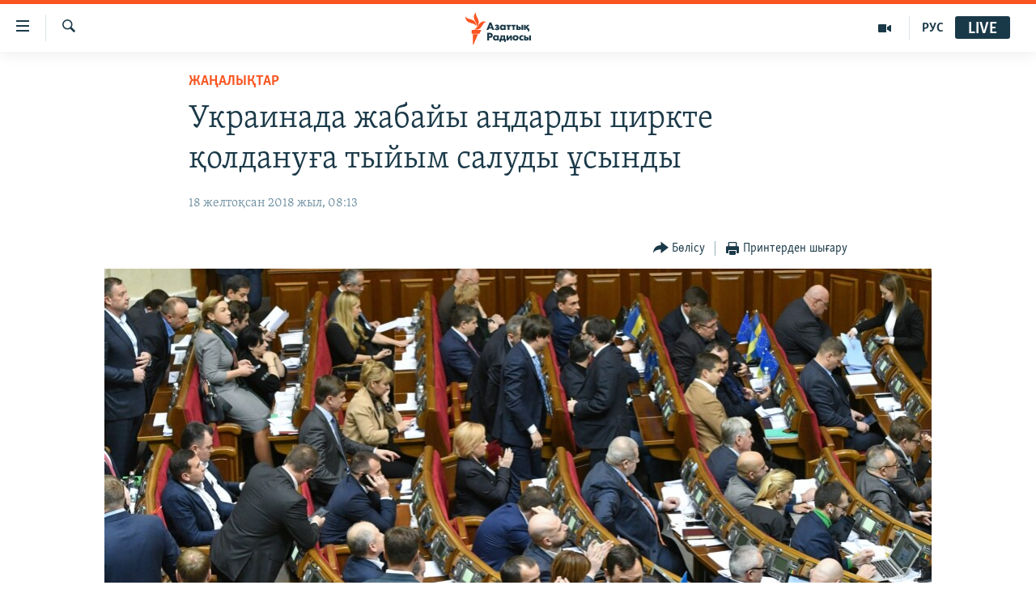

--- FILE ---
content_type: text/html; charset=utf-8
request_url: https://www.azattyq.org/a/29662073.html
body_size: 13214
content:

<!DOCTYPE html>
<html lang="kk" dir="ltr" class="no-js">
<head>
        <link rel="stylesheet" href="/Content/responsive/RFE/kk-KZ/RFE-kk-KZ.css?&amp;av=0.0.0.0&amp;cb=374">
<script src="https://tags.azattyq.org/rferl-pangea/prod/utag.sync.js"></script><script type='text/javascript' src='https://www.youtube.com/iframe_api' async></script>            <link rel="manifest" href="/manifest.json">
    <script type="text/javascript">
        //a general 'js' detection, must be on top level in <head>, due to CSS performance
        document.documentElement.className = "js";
        var cacheBuster = "374";
        var appBaseUrl = "/";
        var imgEnhancerBreakpoints = [0, 144, 256, 408, 650, 1023, 1597];
        var isLoggingEnabled = false;
        var isPreviewPage = false;
        var isLivePreviewPage = false;

        if (!isPreviewPage) {
            window.RFE = window.RFE || {};
            window.RFE.cacheEnabledByParam = window.location.href.indexOf('nocache=1') === -1;

            const url = new URL(window.location.href);
            const params = new URLSearchParams(url.search);

            // Remove the 'nocache' parameter
            params.delete('nocache');

            // Update the URL without the 'nocache' parameter
            url.search = params.toString();
            window.history.replaceState(null, '', url.toString());
        } else {
            window.addEventListener('load', function() {
                const links = window.document.links;
                for (let i = 0; i < links.length; i++) {
                    links[i].href = '#';
                    links[i].target = '_self';
                }
             })
        }

        // Iframe & Embed detection
        var embedProperties = {};

        try {
            // Reliable way to check if we are in an iframe.
            var isIframe = window.self !== window.top;
            embedProperties.is_iframe = isIframe;

            if (!isIframe) {
                embedProperties.embed_context = "main";
            } else {
                // We are in an iframe. Let's try to access the parent.
                // This access will only fail with strict cross-origin (without document.domain).
                var parentLocation = window.top.location;

                // The access succeeded. Now we explicitly compare the hostname.
                if (window.location.hostname === parentLocation.hostname) {
                    embedProperties.embed_context = "embed_self";
                } else {
                    // Hostname is different (e.g. different subdomain with document.domain)
                    embedProperties.embed_context = "embed_cross";
                }

                // Since the access works, we can safely get the details.
                embedProperties.url_parent = parentLocation.href;
                embedProperties.title_parent = window.top.document.title;
            }
        } catch (err) {
            // We are in an iframe, and an error occurred, probably due to cross-origin restrictions.
            embedProperties.is_iframe = true;
            embedProperties.embed_context = "embed_cross";

            // We cannot access the properties of window.top.
            // `document.referrer` can sometimes provide the URL of the parent page.
            // It is not 100% reliable, but it is the best we can do in this situation.
            embedProperties.url_parent = document.referrer || null;
            embedProperties.title_parent = null; // We can't get to the title in a cross-origin scenario.
        }

var pwaEnabled = true;        var swCacheDisabled;
    </script>
    <meta charset="utf-8" />

            <title>&#x423;&#x43A;&#x440;&#x430;&#x438;&#x43D;&#x430;&#x434;&#x430; &#x436;&#x430;&#x431;&#x430;&#x439;&#x44B; &#x430;&#x4A3;&#x434;&#x430;&#x440;&#x434;&#x44B; &#x446;&#x438;&#x440;&#x43A;&#x442;&#x435; &#x49B;&#x43E;&#x43B;&#x434;&#x430;&#x43D;&#x443;&#x493;&#x430; &#x442;&#x44B;&#x439;&#x44B;&#x43C; &#x441;&#x430;&#x43B;&#x443;&#x434;&#x44B; &#x4B1;&#x441;&#x44B;&#x43D;&#x434;&#x44B;</title>
            <meta name="description" content="&#x423;&#x43A;&#x440;&#x430;&#x438;&#x43D;&#x430;&#x43D;&#x44B;&#x4A3; &#x44D;&#x43A;&#x43E;&#x43B;&#x43E;&#x433;&#x438;&#x44F; &#x43C;&#x438;&#x43D;&#x438;&#x441;&#x442;&#x440;&#x456; &#x41E;&#x441;&#x442;&#x430;&#x43F; &#x421;&#x435;&#x43C;&#x435;&#x440;&#x430;&#x43A; Facebook &#x436;&#x435;&#x43B;&#x456;&#x441;&#x456;&#x43D;&#x434;&#x435; &#x446;&#x438;&#x440;&#x43A;&#x442;&#x435; &#x436;&#x430;&#x431;&#x430;&#x439;&#x44B; &#x430;&#x4A3;&#x434;&#x430;&#x440;&#x434;&#x44B; &#x49B;&#x43E;&#x43B;&#x434;&#x430;&#x43D;&#x443;&#x493;&#x430; &#x442;&#x44B;&#x439;&#x44B;&#x43C; &#x441;&#x430;&#x43B;&#x430;&#x442;&#x44B;&#x43D; &#x437;&#x430;&#x4A3; &#x436;&#x43E;&#x431;&#x430;&#x441;&#x44B;&#x43D; &#x43C;&#x438;&#x43D;&#x438;&#x441;&#x442;&#x440;&#x43B;&#x435;&#x440; &#x43A;&#x430;&#x431;&#x438;&#x43D;&#x435;&#x442;&#x456;&#x43D;&#x435; &#x49B;&#x430;&#x440;&#x430;&#x443;&#x493;&#x430; &#x436;&#x456;&#x431;&#x435;&#x440;&#x433;&#x435;&#x43D;&#x456;&#x43D; &#x445;&#x430;&#x431;&#x430;&#x440;&#x43B;&#x430;&#x434;&#x44B;. &#x416;&#x43E;&#x431;&#x430; &#x430;&#x432;&#x442;&#x43E;&#x440;&#x43B;&#x430;&#x440;&#x44B; &#x437;&#x430;&#x4A3; &#x431;&#x4B1;&#x437;&#x493;&#x430;&#x43D;&#x434;&#x430;&#x440;&#x434;&#x44B; &#x4D9;&#x43A;&#x456;&#x43C;&#x448;&#x456;&#x43B;&#x456;&#x43A; &#x436;&#x430;&#x437;&#x430;&#x493;&#x430; &#x442;&#x430;&#x440;&#x442;&#x44B;&#x43F;, &#x430;&#x439;&#x44B;&#x43F;&#x43F;&#x4B1;&#x43B; &#x441;&#x430;&#x43B;&#x443;&#x434;&#x44B; &#x4B1;&#x441;&#x44B;&#x43D;&#x430;&#x434;&#x44B;. &#x421;&#x43E;&#x4A3;&#x493;&#x44B; &#x443;&#x430;&#x49B;&#x44B;&#x442;&#x442;&#x430; &#x416;&#x43E;&#x493;&#x430;&#x440;&#x44B; &#x420;&#x430;&#x434;&#x430;&#x434;&#x430;&#xA0;&#x436;&#x430;&#x431;&#x430;&#x439;&#x44B; &#x430;&#x4A3;&#x434;&#x430;&#x440;&#x434;&#x44B;..." />
                <meta name="keywords" content="ЖАҢАЛЫҚТАР, украина, цирк, жабайы аңдар, заң жобасы" />
    <meta name="viewport" content="width=device-width, initial-scale=1.0" />


    <meta http-equiv="X-UA-Compatible" content="IE=edge" />

<meta name="robots" content="max-image-preview:large"><meta property="fb:pages" content="205061959567731" /><meta name="yandex-verification" content="b4983b94636388c5" />

        <link href="https://www.azattyq.org/a/29662073.html" rel="canonical" />

        <meta name="apple-mobile-web-app-title" content="&#x410;&#x437;&#x430;&#x442; &#x415;&#x443;&#x440;&#x43E;&#x43F;&#x430; / &#x410;&#x437;&#x430;&#x442;&#x442;&#x44B;&#x49B; &#x440;&#x430;&#x434;&#x438;&#x43E;&#x441;&#x44B;" />
        <meta name="apple-mobile-web-app-status-bar-style" content="black" />
            <meta name="apple-itunes-app" content="app-id=475986784, app-argument=//29662073.ltr" />
<meta content="&#x423;&#x43A;&#x440;&#x430;&#x438;&#x43D;&#x430;&#x434;&#x430; &#x436;&#x430;&#x431;&#x430;&#x439;&#x44B; &#x430;&#x4A3;&#x434;&#x430;&#x440;&#x434;&#x44B; &#x446;&#x438;&#x440;&#x43A;&#x442;&#x435; &#x49B;&#x43E;&#x43B;&#x434;&#x430;&#x43D;&#x443;&#x493;&#x430; &#x442;&#x44B;&#x439;&#x44B;&#x43C; &#x441;&#x430;&#x43B;&#x443;&#x434;&#x44B; &#x4B1;&#x441;&#x44B;&#x43D;&#x434;&#x44B;" property="og:title"></meta>
<meta content="&#x423;&#x43A;&#x440;&#x430;&#x438;&#x43D;&#x430;&#x43D;&#x44B;&#x4A3; &#x44D;&#x43A;&#x43E;&#x43B;&#x43E;&#x433;&#x438;&#x44F; &#x43C;&#x438;&#x43D;&#x438;&#x441;&#x442;&#x440;&#x456; &#x41E;&#x441;&#x442;&#x430;&#x43F; &#x421;&#x435;&#x43C;&#x435;&#x440;&#x430;&#x43A; Facebook &#x436;&#x435;&#x43B;&#x456;&#x441;&#x456;&#x43D;&#x434;&#x435; &#x446;&#x438;&#x440;&#x43A;&#x442;&#x435; &#x436;&#x430;&#x431;&#x430;&#x439;&#x44B; &#x430;&#x4A3;&#x434;&#x430;&#x440;&#x434;&#x44B; &#x49B;&#x43E;&#x43B;&#x434;&#x430;&#x43D;&#x443;&#x493;&#x430; &#x442;&#x44B;&#x439;&#x44B;&#x43C; &#x441;&#x430;&#x43B;&#x430;&#x442;&#x44B;&#x43D; &#x437;&#x430;&#x4A3; &#x436;&#x43E;&#x431;&#x430;&#x441;&#x44B;&#x43D; &#x43C;&#x438;&#x43D;&#x438;&#x441;&#x442;&#x440;&#x43B;&#x435;&#x440; &#x43A;&#x430;&#x431;&#x438;&#x43D;&#x435;&#x442;&#x456;&#x43D;&#x435; &#x49B;&#x430;&#x440;&#x430;&#x443;&#x493;&#x430; &#x436;&#x456;&#x431;&#x435;&#x440;&#x433;&#x435;&#x43D;&#x456;&#x43D; &#x445;&#x430;&#x431;&#x430;&#x440;&#x43B;&#x430;&#x434;&#x44B;. &#x416;&#x43E;&#x431;&#x430; &#x430;&#x432;&#x442;&#x43E;&#x440;&#x43B;&#x430;&#x440;&#x44B; &#x437;&#x430;&#x4A3; &#x431;&#x4B1;&#x437;&#x493;&#x430;&#x43D;&#x434;&#x430;&#x440;&#x434;&#x44B; &#x4D9;&#x43A;&#x456;&#x43C;&#x448;&#x456;&#x43B;&#x456;&#x43A; &#x436;&#x430;&#x437;&#x430;&#x493;&#x430; &#x442;&#x430;&#x440;&#x442;&#x44B;&#x43F;, &#x430;&#x439;&#x44B;&#x43F;&#x43F;&#x4B1;&#x43B; &#x441;&#x430;&#x43B;&#x443;&#x434;&#x44B; &#x4B1;&#x441;&#x44B;&#x43D;&#x430;&#x434;&#x44B;. &#x421;&#x43E;&#x4A3;&#x493;&#x44B; &#x443;&#x430;&#x49B;&#x44B;&#x442;&#x442;&#x430; &#x416;&#x43E;&#x493;&#x430;&#x440;&#x44B; &#x420;&#x430;&#x434;&#x430;&#x434;&#x430;&#xA0;&#x436;&#x430;&#x431;&#x430;&#x439;&#x44B; &#x430;&#x4A3;&#x434;&#x430;&#x440;&#x434;&#x44B;..." property="og:description"></meta>
<meta content="article" property="og:type"></meta>
<meta content="https://www.azattyq.org/a/29662073.html" property="og:url"></meta>
<meta content="&#x410;&#x437;&#x430;&#x442;&#x442;&#x44B;&#x49B; &#x440;&#x430;&#x434;&#x438;&#x43E;&#x441;&#x44B;" property="og:site_name"></meta>
<meta content="https://www.facebook.com/azattyq" property="article:publisher"></meta>
<meta content="https://gdb.rferl.org/03a34538-4c3c-4a62-ba0c-fb9e725d49c7_cx0_cy1_cw0_w1200_h630.jpg" property="og:image"></meta>
<meta content="1200" property="og:image:width"></meta>
<meta content="630" property="og:image:height"></meta>
<meta content="203773769750398" property="fb:app_id"></meta>
<meta content="summary_large_image" name="twitter:card"></meta>
<meta content="@AzattyqRadiosy" name="twitter:site"></meta>
<meta content="https://gdb.rferl.org/03a34538-4c3c-4a62-ba0c-fb9e725d49c7_cx0_cy1_cw0_w1200_h630.jpg" name="twitter:image"></meta>
<meta content="&#x423;&#x43A;&#x440;&#x430;&#x438;&#x43D;&#x430;&#x434;&#x430; &#x436;&#x430;&#x431;&#x430;&#x439;&#x44B; &#x430;&#x4A3;&#x434;&#x430;&#x440;&#x434;&#x44B; &#x446;&#x438;&#x440;&#x43A;&#x442;&#x435; &#x49B;&#x43E;&#x43B;&#x434;&#x430;&#x43D;&#x443;&#x493;&#x430; &#x442;&#x44B;&#x439;&#x44B;&#x43C; &#x441;&#x430;&#x43B;&#x443;&#x434;&#x44B; &#x4B1;&#x441;&#x44B;&#x43D;&#x434;&#x44B;" name="twitter:title"></meta>
<meta content="&#x423;&#x43A;&#x440;&#x430;&#x438;&#x43D;&#x430;&#x43D;&#x44B;&#x4A3; &#x44D;&#x43A;&#x43E;&#x43B;&#x43E;&#x433;&#x438;&#x44F; &#x43C;&#x438;&#x43D;&#x438;&#x441;&#x442;&#x440;&#x456; &#x41E;&#x441;&#x442;&#x430;&#x43F; &#x421;&#x435;&#x43C;&#x435;&#x440;&#x430;&#x43A; Facebook &#x436;&#x435;&#x43B;&#x456;&#x441;&#x456;&#x43D;&#x434;&#x435; &#x446;&#x438;&#x440;&#x43A;&#x442;&#x435; &#x436;&#x430;&#x431;&#x430;&#x439;&#x44B; &#x430;&#x4A3;&#x434;&#x430;&#x440;&#x434;&#x44B; &#x49B;&#x43E;&#x43B;&#x434;&#x430;&#x43D;&#x443;&#x493;&#x430; &#x442;&#x44B;&#x439;&#x44B;&#x43C; &#x441;&#x430;&#x43B;&#x430;&#x442;&#x44B;&#x43D; &#x437;&#x430;&#x4A3; &#x436;&#x43E;&#x431;&#x430;&#x441;&#x44B;&#x43D; &#x43C;&#x438;&#x43D;&#x438;&#x441;&#x442;&#x440;&#x43B;&#x435;&#x440; &#x43A;&#x430;&#x431;&#x438;&#x43D;&#x435;&#x442;&#x456;&#x43D;&#x435; &#x49B;&#x430;&#x440;&#x430;&#x443;&#x493;&#x430; &#x436;&#x456;&#x431;&#x435;&#x440;&#x433;&#x435;&#x43D;&#x456;&#x43D; &#x445;&#x430;&#x431;&#x430;&#x440;&#x43B;&#x430;&#x434;&#x44B;. &#x416;&#x43E;&#x431;&#x430; &#x430;&#x432;&#x442;&#x43E;&#x440;&#x43B;&#x430;&#x440;&#x44B; &#x437;&#x430;&#x4A3; &#x431;&#x4B1;&#x437;&#x493;&#x430;&#x43D;&#x434;&#x430;&#x440;&#x434;&#x44B; &#x4D9;&#x43A;&#x456;&#x43C;&#x448;&#x456;&#x43B;&#x456;&#x43A; &#x436;&#x430;&#x437;&#x430;&#x493;&#x430; &#x442;&#x430;&#x440;&#x442;&#x44B;&#x43F;, &#x430;&#x439;&#x44B;&#x43F;&#x43F;&#x4B1;&#x43B; &#x441;&#x430;&#x43B;&#x443;&#x434;&#x44B; &#x4B1;&#x441;&#x44B;&#x43D;&#x430;&#x434;&#x44B;. &#x421;&#x43E;&#x4A3;&#x493;&#x44B; &#x443;&#x430;&#x49B;&#x44B;&#x442;&#x442;&#x430; &#x416;&#x43E;&#x493;&#x430;&#x440;&#x44B; &#x420;&#x430;&#x434;&#x430;&#x434;&#x430;&#xA0;&#x436;&#x430;&#x431;&#x430;&#x439;&#x44B; &#x430;&#x4A3;&#x434;&#x430;&#x440;&#x434;&#x44B;..." name="twitter:description"></meta>
                    <link rel="amphtml" href="https://www.azattyq.org/amp/29662073.html" />
<script type="application/ld+json">{"articleSection":"ЖАҢАЛЫҚТАР","isAccessibleForFree":true,"headline":"Украинада жабайы аңдарды циркте қолдануға тыйым салуды ұсынды","inLanguage":"kk-KZ","keywords":"ЖАҢАЛЫҚТАР, украина, цирк, жабайы аңдар, заң жобасы","author":{"@type":"Person","name":"Азаттық радиосы"},"datePublished":"2018-12-18 03:13:41Z","dateModified":"2018-12-18 03:13:41Z","publisher":{"logo":{"width":512,"height":220,"@type":"ImageObject","url":"https://www.azattyq.org/Content/responsive/RFE/kk-KZ/img/logo.png"},"@type":"NewsMediaOrganization","url":"https://www.azattyq.org","sameAs":["https://facebook.com/azattyq","https://twitter.com/AzattyqRadiosy","https://www.youtube.com/user/AzattyqRadio","https://www.instagram.com/azattyq/","https://t.me/azattyq"],"name":"Азат Еуропа / Азаттық Радиосы","alternateName":""},"@context":"https://schema.org","@type":"NewsArticle","mainEntityOfPage":"https://www.azattyq.org/a/29662073.html","url":"https://www.azattyq.org/a/29662073.html","description":"Украинаның экология министрі Остап Семерак Facebook желісінде циркте жабайы аңдарды қолдануға тыйым салатын заң жобасын министрлер кабинетіне қарауға жібергенін хабарлады. Жоба авторлары заң бұзғандарды әкімшілік жазаға тартып, айыппұл салуды ұсынады. Соңғы уақытта Жоғары Радада жабайы аңдарды...","image":{"width":1080,"height":608,"@type":"ImageObject","url":"https://gdb.rferl.org/03a34538-4c3c-4a62-ba0c-fb9e725d49c7_cx0_cy1_cw0_w1080_h608.jpg"},"name":"Украинада жабайы аңдарды циркте қолдануға тыйым салуды ұсынды"}</script>
    <script src="/Scripts/responsive/infographics.bundle.min.js?&amp;av=0.0.0.0&amp;cb=374"></script>
        <script src="/Scripts/responsive/dollardom.min.js?&amp;av=0.0.0.0&amp;cb=374"></script>
        <script src="/Scripts/responsive/modules/commons.js?&amp;av=0.0.0.0&amp;cb=374"></script>
        <script src="/Scripts/responsive/modules/app_code.js?&amp;av=0.0.0.0&amp;cb=374"></script>

        <link rel="icon" type="image/svg+xml" href="/Content/responsive/RFE/img/webApp/favicon.svg" />
        <link rel="alternate icon" href="/Content/responsive/RFE/img/webApp/favicon.ico" />
            <link rel="mask-icon" color="#ea6903" href="/Content/responsive/RFE/img/webApp/favicon_safari.svg" />
        <link rel="apple-touch-icon" sizes="152x152" href="/Content/responsive/RFE/img/webApp/ico-152x152.png" />
        <link rel="apple-touch-icon" sizes="144x144" href="/Content/responsive/RFE/img/webApp/ico-144x144.png" />
        <link rel="apple-touch-icon" sizes="114x114" href="/Content/responsive/RFE/img/webApp/ico-114x114.png" />
        <link rel="apple-touch-icon" sizes="72x72" href="/Content/responsive/RFE/img/webApp/ico-72x72.png" />
        <link rel="apple-touch-icon-precomposed" href="/Content/responsive/RFE/img/webApp/ico-57x57.png" />
        <link rel="icon" sizes="192x192" href="/Content/responsive/RFE/img/webApp/ico-192x192.png" />
        <link rel="icon" sizes="128x128" href="/Content/responsive/RFE/img/webApp/ico-128x128.png" />
        <meta name="msapplication-TileColor" content="#ffffff" />
        <meta name="msapplication-TileImage" content="/Content/responsive/RFE/img/webApp/ico-144x144.png" />
                <link rel="preload" href="/Content/responsive/fonts/Skolar-Lt_Cyrl_v2.4.woff" type="font/woff" as="font" crossorigin="anonymous" />
    <link rel="alternate" type="application/rss+xml" title="RFE/RL - Top Stories [RSS]" href="/api/" />
    <link rel="sitemap" type="application/rss+xml" href="/sitemap.xml" />
    
    



        <script type="text/javascript" >
            var analyticsData = Object.assign(embedProperties, {url:"https://www.azattyq.org/a/29662073.html",property_id:"417",article_uid:"29662073",page_title:"Украинада жабайы аңдарды циркте қолдануға тыйым салуды ұсынды",page_type:"article",content_type:"article",subcontent_type:"article",last_modified:"2018-12-18 03:13:41Z",pub_datetime:"2018-12-18 03:13:41Z",section:"жаңалықтар",english_section:"news",byline:"",categories:"news",tags:"украина;цирк;жабайы аңдар;заң жобасы",domain:"www.azattyq.org",language:"Kazakh",language_service:"RFERL Kazakh",platform:"web",copied:"no",copied_article:"",copied_title:"",runs_js:"Yes",cms_release:"8.45.0.0.374",enviro_type:"prod",slug:"",entity:"RFE",short_language_service:"KAZ",platform_short:"W",page_name:"Украинада жабайы аңдарды циркте қолдануға тыйым салуды ұсынды"});
            // Push Analytics data as GTM message (without "event" attribute and before GTM initialization)
            window.dataLayer = window.dataLayer || [];
            window.dataLayer.push(analyticsData);
        </script>
        <script type="text/javascript" data-cookiecategory="analytics">
            var gtmEventObject = {event: 'page_meta_ready'};window.dataLayer = window.dataLayer || [];window.dataLayer.push(gtmEventObject);
            var renderGtm = "true";
            if (renderGtm === "true") {
                (function(w,d,s,l,i){w[l]=w[l]||[];w[l].push({'gtm.start':new Date().getTime(),event:'gtm.js'});var f=d.getElementsByTagName(s)[0],j=d.createElement(s),dl=l!='dataLayer'?'&l='+l:'';j.async=true;j.src='//www.googletagmanager.com/gtm.js?id='+i+dl;f.parentNode.insertBefore(j,f);})(window,document,'script','dataLayer','GTM-WXZBPZ');
            }
        </script>
</head>
<body class=" nav-no-loaded cc_theme pg-article pg-article--single-column print-lay-article use-sticky-share nojs-images ">
<noscript><iframe src="https://www.googletagmanager.com/ns.html?id=GTM-WXZBPZ" height="0" width="0" style="display:none;visibility:hidden"></iframe></noscript>        <!--Analytics tag js version start-->
            <script type="text/javascript" data-cookiecategory="analytics">
                var utag_data = Object.assign({}, analyticsData, {pub_year:"2018",pub_month:"12",pub_day:"18",pub_hour:"03",pub_weekday:"Tuesday"});
if(typeof(TealiumTagFrom)==='function' && typeof(TealiumTagSearchKeyword)==='function') {
var utag_from=TealiumTagFrom();var utag_searchKeyword=TealiumTagSearchKeyword();
if(utag_searchKeyword!=null && utag_searchKeyword!=='' && utag_data["search_keyword"]==null) utag_data["search_keyword"]=utag_searchKeyword;if(utag_from!=null && utag_from!=='') utag_data["from"]=TealiumTagFrom();}
                if(window.top!== window.self&&utag_data.page_type==="snippet"){utag_data.page_type = 'iframe';}
                try{if(window.top!==window.self&&window.self.location.hostname===window.top.location.hostname){utag_data.platform = 'self-embed';utag_data.platform_short = 'se';}}catch(e){if(window.top!==window.self&&window.self.location.search.includes("platformType=self-embed")){utag_data.platform = 'cross-promo';utag_data.platform_short = 'cp';}}
                (function(a,b,c,d){    a="https://tags.azattyq.org/rferl-pangea/prod/utag.js";    b=document;c="script";d=b.createElement(c);d.src=a;d.type="text/java"+c;d.async=true;    a=b.getElementsByTagName(c)[0];a.parentNode.insertBefore(d,a);    })();
            </script>
        <!--Analytics tag js version end-->
<!-- Analytics tag management NoScript -->
<noscript>
<img style="position: absolute; border: none;" src="https://ssc.azattyq.org/b/ss/bbgprod,bbgentityrferl/1/G.4--NS/1638713075?pageName=rfe%3akaz%3aw%3aarticle%3a%d0%a3%d0%ba%d1%80%d0%b0%d0%b8%d0%bd%d0%b0%d0%b4%d0%b0%20%d0%b6%d0%b0%d0%b1%d0%b0%d0%b9%d1%8b%20%d0%b0%d2%a3%d0%b4%d0%b0%d1%80%d0%b4%d1%8b%20%d1%86%d0%b8%d1%80%d0%ba%d1%82%d0%b5%20%d2%9b%d0%be%d0%bb%d0%b4%d0%b0%d0%bd%d1%83%d2%93%d0%b0%20%d1%82%d1%8b%d0%b9%d1%8b%d0%bc%20%d1%81%d0%b0%d0%bb%d1%83%d0%b4%d1%8b%20%d2%b1%d1%81%d1%8b%d0%bd%d0%b4%d1%8b&amp;c6=%d0%a3%d0%ba%d1%80%d0%b0%d0%b8%d0%bd%d0%b0%d0%b4%d0%b0%20%d0%b6%d0%b0%d0%b1%d0%b0%d0%b9%d1%8b%20%d0%b0%d2%a3%d0%b4%d0%b0%d1%80%d0%b4%d1%8b%20%d1%86%d0%b8%d1%80%d0%ba%d1%82%d0%b5%20%d2%9b%d0%be%d0%bb%d0%b4%d0%b0%d0%bd%d1%83%d2%93%d0%b0%20%d1%82%d1%8b%d0%b9%d1%8b%d0%bc%20%d1%81%d0%b0%d0%bb%d1%83%d0%b4%d1%8b%20%d2%b1%d1%81%d1%8b%d0%bd%d0%b4%d1%8b&amp;v36=8.45.0.0.374&amp;v6=D=c6&amp;g=https%3a%2f%2fwww.azattyq.org%2fa%2f29662073.html&amp;c1=D=g&amp;v1=D=g&amp;events=event1,event52&amp;c16=rferl%20kazakh&amp;v16=D=c16&amp;c5=news&amp;v5=D=c5&amp;ch=%d0%96%d0%90%d2%a2%d0%90%d0%9b%d0%ab%d2%9a%d0%a2%d0%90%d0%a0&amp;c15=kazakh&amp;v15=D=c15&amp;c4=article&amp;v4=D=c4&amp;c14=29662073&amp;v14=D=c14&amp;v20=no&amp;c17=web&amp;v17=D=c17&amp;mcorgid=518abc7455e462b97f000101%40adobeorg&amp;server=www.azattyq.org&amp;pageType=D=c4&amp;ns=bbg&amp;v29=D=server&amp;v25=rfe&amp;v30=417&amp;v105=D=User-Agent " alt="analytics" width="1" height="1" /></noscript>
<!-- End of Analytics tag management NoScript -->


        <!--*** Accessibility links - For ScreenReaders only ***-->
        <section>
            <div class="sr-only">
                <h2>Accessibility links</h2>
                <ul>
                    <li><a href="#content" data-disable-smooth-scroll="1">Skip to main content</a></li>
                    <li><a href="#navigation" data-disable-smooth-scroll="1">Skip to main Navigation</a></li>
                    <li><a href="#txtHeaderSearch" data-disable-smooth-scroll="1">Skip to Search</a></li>
                </ul>
            </div>
        </section>
    




<div dir="ltr">
    <div id="page">
            <aside>

<div class="c-lightbox overlay-modal">
    <div class="c-lightbox__intro">
        <h2 class="c-lightbox__intro-title"></h2>
        <button class="btn btn--rounded c-lightbox__btn c-lightbox__intro-next" title="&#x41A;&#x435;&#x43B;&#x435;&#x441;&#x456;">
            <span class="ico ico--rounded ico-chevron-forward"></span>
            <span class="sr-only">&#x41A;&#x435;&#x43B;&#x435;&#x441;&#x456;</span>
        </button>
    </div>
    <div class="c-lightbox__nav">
        <button class="btn btn--rounded c-lightbox__btn c-lightbox__btn--close" title="&#x416;&#x430;&#x431;&#x443;">
            <span class="ico ico--rounded ico-close"></span>
            <span class="sr-only">&#x416;&#x430;&#x431;&#x443;</span>
        </button>
        <button class="btn btn--rounded c-lightbox__btn c-lightbox__btn--prev" title="&#x411;&#x4B1;&#x493;&#x430;&#x43D; &#x434;&#x435;&#x439;&#x456;&#x43D;&#x433;&#x456;">
            <span class="ico ico--rounded ico-chevron-backward"></span>
            <span class="sr-only">&#x411;&#x4B1;&#x493;&#x430;&#x43D; &#x434;&#x435;&#x439;&#x456;&#x43D;&#x433;&#x456;</span>
        </button>
        <button class="btn btn--rounded c-lightbox__btn c-lightbox__btn--next" title="&#x41A;&#x435;&#x43B;&#x435;&#x441;&#x456;">
            <span class="ico ico--rounded ico-chevron-forward"></span>
            <span class="sr-only">&#x41A;&#x435;&#x43B;&#x435;&#x441;&#x456;</span>
        </button>
    </div>
    <div class="c-lightbox__content-wrap">
        <figure class="c-lightbox__content">
            <span class="c-spinner c-spinner--lightbox">
                <img src="/Content/responsive/img/player-spinner.png"
                     alt="please wait"
                     title="please wait" />
            </span>
            <div class="c-lightbox__img">
                <div class="thumb">
                    <img src="" alt="" />
                </div>
            </div>
            <figcaption>
                <div class="c-lightbox__info c-lightbox__info--foot">
                    <span class="c-lightbox__counter"></span>
                    <span class="caption c-lightbox__caption"></span>
                </div>
            </figcaption>
        </figure>
    </div>
    <div class="hidden">
        <div class="content-advisory__box content-advisory__box--lightbox">
            <span class="content-advisory__box-text">&#x415;&#x441;&#x43A;&#x435;&#x440;&#x442;&#x443;! &#x421;&#x443;&#x440;&#x435;&#x442;&#x442;&#x435;&#x440;&#x434;&#x435; &#x49B;&#x430;&#x43D; &#x436;&#x4D9;&#x43D;&#x435; &#x431;&#x430;&#x441;&#x49B;&#x430; &#x434;&#x430; &#x437;&#x43E;&#x440;&#x43B;&#x44B;&#x49B; &#x431;&#x435;&#x43B;&#x433;&#x456;&#x43B;&#x435;&#x440;&#x456; &#x431;&#x430;&#x440;.</span>
            <button class="btn btn--transparent content-advisory__box-btn m-t-md" value="text" type="button">
                <span class="btn__text">
                    &#x41A;&#x4E9;&#x440;&#x443;
                </span>
            </button>
        </div>
    </div>
</div>

<div class="print-dialogue">
    <div class="container">
        <h3 class="print-dialogue__title section-head">&#x411;&#x430;&#x441;&#x44B;&#x43F; &#x448;&#x44B;&#x493;&#x430;&#x440;&#x443;</h3>
        <div class="print-dialogue__opts">
            <ul class="print-dialogue__opt-group">
                <li class="form__group form__group--checkbox">
                    <input class="form__check " id="checkboxImages" name="checkboxImages" type="checkbox" checked="checked" />
                    <label for="checkboxImages" class="form__label m-t-md">&#x421;&#x443;&#x440;&#x435;&#x442;&#x442;&#x435;&#x440;&#x43C;&#x435;&#x43D;</label>
                </li>
                <li class="form__group form__group--checkbox">
                    <input class="form__check " id="checkboxMultimedia" name="checkboxMultimedia" type="checkbox" checked="checked" />
                    <label for="checkboxMultimedia" class="form__label m-t-md">&#x41C;&#x443;&#x43B;&#x44C;&#x442;&#x438;&#x43C;&#x435;&#x434;&#x438;&#x430;</label>
                </li>
            </ul>
            <ul class="print-dialogue__opt-group">
                <li class="form__group form__group--checkbox">
                    <input class="form__check " id="checkboxEmbedded" name="checkboxEmbedded" type="checkbox" checked="checked" />
                    <label for="checkboxEmbedded" class="form__label m-t-md">&#x42D;&#x43C;&#x431;&#x435;&#x434;-&#x43A;&#x43E;&#x434;&#x44B; &#x431;&#x430;&#x440; &#x43A;&#x43E;&#x43D;&#x442;&#x435;&#x43D;&#x442;</label>
                </li>
                <li class="hidden">
                    <input class="form__check " id="checkboxComments" name="checkboxComments" type="checkbox" />
                    <label for="checkboxComments" class="form__label m-t-md">&#x41F;&#x456;&#x43A;&#x456;&#x440;&#x43B;&#x435;&#x440;</label>
                </li>
            </ul>
        </div>
        <div class="print-dialogue__buttons">
            <button class="btn  btn--secondary close-button" type="button" title="&#x411;&#x43E;&#x43B;&#x434;&#x44B;&#x440;&#x43C;&#x430;&#x443;">
                <span class="btn__text ">&#x411;&#x43E;&#x43B;&#x434;&#x44B;&#x440;&#x43C;&#x430;&#x443;</span>
            </button>
            <button class="btn  btn-cust-print m-l-sm" type="button" title="&#x41F;&#x440;&#x438;&#x43D;&#x442;&#x435;&#x440;&#x434;&#x435;&#x43D; &#x448;&#x44B;&#x493;&#x430;&#x440;&#x443;">
                <span class="btn__text ">&#x41F;&#x440;&#x438;&#x43D;&#x442;&#x435;&#x440;&#x434;&#x435;&#x43D; &#x448;&#x44B;&#x493;&#x430;&#x440;&#x443;</span>
            </button>
        </div>
    </div>
</div>                
<div class="ctc-message pos-fix">
    <div class="ctc-message__inner">&#x421;&#x456;&#x43B;&#x442;&#x435;&#x43C;&#x435; &#x43A;&#x4E9;&#x448;&#x456;&#x440;&#x456;&#x43B;&#x434;&#x456;</div>
</div>
            </aside>

<div class="hdr-20 hdr-20--big">
    <div class="hdr-20__inner">
        <div class="hdr-20__max pos-rel">
            <div class="hdr-20__side hdr-20__side--primary d-flex">
                <label data-for="main-menu-ctrl" data-switcher-trigger="true" data-switch-target="main-menu-ctrl" class="burger hdr-trigger pos-rel trans-trigger" data-trans-evt="click" data-trans-id="menu">
                    <span class="ico ico-close hdr-trigger__ico hdr-trigger__ico--close burger__ico burger__ico--close"></span>
                    <span class="ico ico-menu hdr-trigger__ico hdr-trigger__ico--open burger__ico burger__ico--open"></span>
                </label>
                <div class="menu-pnl pos-fix trans-target" data-switch-target="main-menu-ctrl" data-trans-id="menu">
                    <div class="menu-pnl__inner">
                        <nav class="main-nav menu-pnl__item menu-pnl__item--first">
                            <ul class="main-nav__list accordeon" data-analytics-tales="false" data-promo-name="link" data-location-name="nav,secnav">
                                

        <li class="main-nav__item">
            <a class="main-nav__item-name main-nav__item-name--link" href="/z/330" title="&#x416;&#x430;&#x4A3;&#x430;&#x43B;&#x44B;&#x49B;&#x442;&#x430;&#x440;" data-item-name="news" >&#x416;&#x430;&#x4A3;&#x430;&#x43B;&#x44B;&#x49B;&#x442;&#x430;&#x440;</a>
        </li>

        <li class="main-nav__item">
            <a class="main-nav__item-name main-nav__item-name--link" href="/p/7018.html" title="&#x421;&#x430;&#x44F;&#x441;&#x430;&#x442;" data-item-name="politics" >&#x421;&#x430;&#x44F;&#x441;&#x430;&#x442;</a>
        </li>

        <li class="main-nav__item">
            <a class="main-nav__item-name main-nav__item-name--link" href="/p/7019.html" title="AzattyqTV" data-item-name="azattyqtv" >AzattyqTV</a>
        </li>

        <li class="main-nav__item">
            <a class="main-nav__item-name main-nav__item-name--link" href="/p/8433.html" title="&#x49A;&#x430;&#x4A3;&#x442;&#x430;&#x440; &#x43E;&#x49B;&#x438;&#x493;&#x430;&#x441;&#x44B;" data-item-name="kazakgstan-unrest" >&#x49A;&#x430;&#x4A3;&#x442;&#x430;&#x440; &#x43E;&#x49B;&#x438;&#x493;&#x430;&#x441;&#x44B;</a>
        </li>

        <li class="main-nav__item">
            <a class="main-nav__item-name main-nav__item-name--link" href="/p/7009.html" title="&#x410;&#x434;&#x430;&#x43C; &#x49B;&#x4B1;&#x49B;&#x44B;&#x49B;&#x442;&#x430;&#x440;&#x44B;" data-item-name="human-rights" >&#x410;&#x434;&#x430;&#x43C; &#x49B;&#x4B1;&#x49B;&#x44B;&#x49B;&#x442;&#x430;&#x440;&#x44B;</a>
        </li>

        <li class="main-nav__item">
            <a class="main-nav__item-name main-nav__item-name--link" href="/p/7028.html" title="&#x4D8;&#x43B;&#x435;&#x443;&#x43C;&#x435;&#x442;" data-item-name="society" >&#x4D8;&#x43B;&#x435;&#x443;&#x43C;&#x435;&#x442;</a>
        </li>

        <li class="main-nav__item">
            <a class="main-nav__item-name main-nav__item-name--link" href="/p/7020.html" title="&#x4D8;&#x43B;&#x435;&#x43C;" data-item-name="world-news" >&#x4D8;&#x43B;&#x435;&#x43C;</a>
        </li>

        <li class="main-nav__item">
            <a class="main-nav__item-name main-nav__item-name--link" href="/p/7262.html" title="&#x410;&#x440;&#x43D;&#x430;&#x439;&#x44B; &#x436;&#x43E;&#x431;&#x430;&#x43B;&#x430;&#x440;" data-item-name="special-projects" >&#x410;&#x440;&#x43D;&#x430;&#x439;&#x44B; &#x436;&#x43E;&#x431;&#x430;&#x43B;&#x430;&#x440;</a>
        </li>



                            </ul>
                        </nav>
                        

<div class="menu-pnl__item">
        <a href="https://www.azattyqasia.org" class="menu-pnl__item-link" alt="&#x420;&#x443;&#x441;&#x441;&#x43A;&#x438;&#x439;">&#x420;&#x443;&#x441;&#x441;&#x43A;&#x438;&#x439;</a>
</div>


                        
                            <div class="menu-pnl__item menu-pnl__item--social">
                                    <h5 class="menu-pnl__sub-head">&#x416;&#x430;&#x437;&#x44B;&#x43B;&#x44B;&#x4A3;&#x44B;&#x437;</h5>

        <a href="https://facebook.com/azattyq" title="Facebook &#x43F;&#x430;&#x440;&#x430;&#x493;&#x44B;&#x43C;&#x44B;&#x437;" data-analytics-text="follow_on_facebook" class="btn btn--rounded btn--social-inverted menu-pnl__btn js-social-btn btn-facebook"  target="_blank" rel="noopener">
            <span class="ico ico-facebook-alt ico--rounded"></span>
        </a>


        <a href="https://www.youtube.com/user/AzattyqRadio" title="YouTube &#x43F;&#x430;&#x440;&#x430;&#x493;&#x44B;&#x43C;&#x44B;&#x437;" data-analytics-text="follow_on_youtube" class="btn btn--rounded btn--social-inverted menu-pnl__btn js-social-btn btn-youtube"  target="_blank" rel="noopener">
            <span class="ico ico-youtube ico--rounded"></span>
        </a>


        <a href="https://twitter.com/AzattyqRadiosy" title="Twitter &#x43F;&#x430;&#x440;&#x430;&#x493;&#x44B;&#x43C;&#x44B;&#x437;" data-analytics-text="follow_on_twitter" class="btn btn--rounded btn--social-inverted menu-pnl__btn js-social-btn btn-twitter"  target="_blank" rel="noopener">
            <span class="ico ico-twitter ico--rounded"></span>
        </a>


        <a href="https://www.instagram.com/azattyq/" title="Instagram &#x43F;&#x430;&#x440;&#x430;&#x493;&#x44B;&#x43C;&#x44B;&#x437;" data-analytics-text="follow_on_instagram" class="btn btn--rounded btn--social-inverted menu-pnl__btn js-social-btn btn-instagram"  target="_blank" rel="noopener">
            <span class="ico ico-instagram ico--rounded"></span>
        </a>


        <a href="https://t.me/azattyq" title="Follow us on Telegram" data-analytics-text="follow_on_telegram" class="btn btn--rounded btn--social-inverted menu-pnl__btn js-social-btn btn-telegram"  target="_blank" rel="noopener">
            <span class="ico ico-telegram ico--rounded"></span>
        </a>

                            </div>
                            <div class="menu-pnl__item">
                                <a href="/navigation/allsites" class="menu-pnl__item-link">
                                    <span class="ico ico-languages "></span>
                                    &#x411;&#x430;&#x441;&#x49B;&#x430; &#x442;&#x456;&#x43B;&#x434;&#x435;&#x440;&#x434;&#x435;
                                </a>
                            </div>
                    </div>
                </div>
                <label data-for="top-search-ctrl" data-switcher-trigger="true" data-switch-target="top-search-ctrl" class="top-srch-trigger hdr-trigger">
                    <span class="ico ico-close hdr-trigger__ico hdr-trigger__ico--close top-srch-trigger__ico top-srch-trigger__ico--close"></span>
                    <span class="ico ico-search hdr-trigger__ico hdr-trigger__ico--open top-srch-trigger__ico top-srch-trigger__ico--open"></span>
                </label>
                <div class="srch-top srch-top--in-header" data-switch-target="top-search-ctrl">
                    <div class="container">
                        
<form action="/s" class="srch-top__form srch-top__form--in-header" id="form-topSearchHeader" method="get" role="search">    <label for="txtHeaderSearch" class="sr-only">&#x130;&#x437;&#x434;&#x435;&#x443;</label>
    <input type="text" id="txtHeaderSearch" name="k" placeholder="...&#x456;&#x437;&#x434;&#x435;&#x443;" accesskey="s" value="" class="srch-top__input analyticstag-event" onkeydown="if (event.keyCode === 13) { FireAnalyticsTagEventOnSearch('search', $dom.get('#txtHeaderSearch')[0].value) }" />
    <button title="&#x130;&#x437;&#x434;&#x435;&#x443;" type="submit" class="btn btn--top-srch analyticstag-event" onclick="FireAnalyticsTagEventOnSearch('search', $dom.get('#txtHeaderSearch')[0].value) ">
        <span class="ico ico-search"></span>
    </button>
</form>
                    </div>
                </div>
                <a href="/" class="main-logo-link">
                    <img src="/Content/responsive/RFE/kk-KZ/img/logo-compact.svg?cb=374" class="main-logo main-logo--comp" alt="site logo">
                        <img src="/Content/responsive/RFE/kk-KZ/img/logo.svg?cb=374" class="main-logo main-logo--big" alt="site logo">
                </a>
            </div>
            <div class="hdr-20__side hdr-20__side--secondary d-flex">
                

    <a href="https://rus.azattyq.org" title="&#x420;&#x423;&#x421;" class="hdr-20__secondary-item hdr-20__secondary-item--lang" data-item-name="satellite">
        
&#x420;&#x423;&#x421;
    </a>

    <a href="/p/7019.html" title="AzattyqTV" class="hdr-20__secondary-item" data-item-name="video">
        
    <span class="ico ico-video hdr-20__secondary-icon"></span>

    </a>

    <a href="/s" title="&#x130;&#x437;&#x434;&#x435;&#x443;" class="hdr-20__secondary-item hdr-20__secondary-item--search" data-item-name="search">
        
    <span class="ico ico-search hdr-20__secondary-icon hdr-20__secondary-icon--search"></span>

    </a>



                

<div class="hdr-20__secondary-item live-b-drop">
    <div class="live-b-drop__off">
        <a href="/live" class="live-b-drop__link" title="Live" data-item-name="live">
            <span class="badge badge--live-btn badge--live-btn-off">
                Live
            </span>
        </a>
    </div>
    <div class="live-b-drop__on hidden">
        <label data-for="live-ctrl" data-switcher-trigger="true" data-switch-target="live-ctrl" class="live-b-drop__label pos-rel">
            <span class="badge badge--live badge--live-btn">
                Live
            </span>
            <span class="ico ico-close live-b-drop__label-ico live-b-drop__label-ico--close"></span>
        </label>
        <div class="live-b-drop__panel" id="targetLivePanelDiv" data-switch-target="live-ctrl"></div>
    </div>
</div>


                <div class="srch-bottom">
                    
<form action="/s" class="srch-bottom__form d-flex" id="form-bottomSearch" method="get" role="search">    <label for="txtSearch" class="sr-only">&#x130;&#x437;&#x434;&#x435;&#x443;</label>
    <input type="search" id="txtSearch" name="k" placeholder="...&#x456;&#x437;&#x434;&#x435;&#x443;" accesskey="s" value="" class="srch-bottom__input analyticstag-event" onkeydown="if (event.keyCode === 13) { FireAnalyticsTagEventOnSearch('search', $dom.get('#txtSearch')[0].value) }" />
    <button title="&#x130;&#x437;&#x434;&#x435;&#x443;" type="submit" class="btn btn--bottom-srch analyticstag-event" onclick="FireAnalyticsTagEventOnSearch('search', $dom.get('#txtSearch')[0].value) ">
        <span class="ico ico-search"></span>
    </button>
</form>
                </div>
            </div>
            <img src="/Content/responsive/RFE/kk-KZ/img/logo-print.gif?cb=374" class="logo-print" loading="lazy" alt="site logo">
            <img src="/Content/responsive/RFE/kk-KZ/img/logo-print_color.png?cb=374" class="logo-print logo-print--color" loading="lazy" alt="site logo">
        </div>
    </div>
</div>
    <script>
        if (document.body.className.indexOf('pg-home') > -1) {
            var nav2In = document.querySelector('.hdr-20__inner');
            var nav2Sec = document.querySelector('.hdr-20__side--secondary');
            var secStyle = window.getComputedStyle(nav2Sec);
            if (nav2In && window.pageYOffset < 150 && secStyle['position'] !== 'fixed') {
                nav2In.classList.add('hdr-20__inner--big')
            }
        }
    </script>



<div class="c-hlights c-hlights--breaking c-hlights--no-item" data-hlight-display="mobile,desktop">
    <div class="c-hlights__wrap container p-0">
        <div class="c-hlights__nav">
            <a role="button" href="#" title="&#x411;&#x4B1;&#x493;&#x430;&#x43D; &#x434;&#x435;&#x439;&#x456;&#x43D;&#x433;&#x456;">
                <span class="ico ico-chevron-backward m-0"></span>
                <span class="sr-only">&#x411;&#x4B1;&#x493;&#x430;&#x43D; &#x434;&#x435;&#x439;&#x456;&#x43D;&#x433;&#x456;</span>
            </a>
            <a role="button" href="#" title="&#x41A;&#x435;&#x43B;&#x435;&#x441;&#x456;">
                <span class="ico ico-chevron-forward m-0"></span>
                <span class="sr-only">&#x41A;&#x435;&#x43B;&#x435;&#x441;&#x456;</span>
            </a>
        </div>
        <span class="c-hlights__label">
            <span class="">&#x428;&#x4B1;&#x493;&#x44B;&#x43B; &#x445;&#x430;&#x431;&#x430;&#x440;:</span>
            <span class="switcher-trigger">
                <label data-for="more-less-1" data-switcher-trigger="true" class="switcher-trigger__label switcher-trigger__label--more p-b-0" title="&#x422;&#x4AF;&#x433;&#x435;&#x43B; &#x43E;&#x49B;&#x44B;&#x4A3;&#x44B;&#x437;">
                    <span class="ico ico-chevron-down"></span>
                </label>
                <label data-for="more-less-1" data-switcher-trigger="true" class="switcher-trigger__label switcher-trigger__label--less p-b-0" title="&#x49A;&#x44B;&#x441;&#x49B;&#x430;&#x440;&#x442;&#x443;">
                    <span class="ico ico-chevron-up"></span>
                </label>
            </span>
        </span>
        <ul class="c-hlights__items switcher-target" data-switch-target="more-less-1">
            
        </ul>
    </div>
</div>


        <div id="content">
            

    <main class="container">

    <div class="hdr-container">
        <div class="row">
            <div class="col-category col-xs-12 col-md-8 col-md-offset-2">


<div class="category js-category">
<a class="" href="/z/330">&#x416;&#x410;&#x4A2;&#x410;&#x41B;&#x42B;&#x49A;&#x422;&#x410;&#x420;</a></div></div>
<div class="col-title col-xs-12 col-md-8 col-md-offset-2">

    <h1 class="title pg-title">
        &#x423;&#x43A;&#x440;&#x430;&#x438;&#x43D;&#x430;&#x434;&#x430; &#x436;&#x430;&#x431;&#x430;&#x439;&#x44B; &#x430;&#x4A3;&#x434;&#x430;&#x440;&#x434;&#x44B; &#x446;&#x438;&#x440;&#x43A;&#x442;&#x435; &#x49B;&#x43E;&#x43B;&#x434;&#x430;&#x43D;&#x443;&#x493;&#x430; &#x442;&#x44B;&#x439;&#x44B;&#x43C; &#x441;&#x430;&#x43B;&#x443;&#x434;&#x44B; &#x4B1;&#x441;&#x44B;&#x43D;&#x434;&#x44B;
    </h1>
</div>
<div class="col-publishing-details col-xs-12 col-md-8 col-md-offset-2">

<div class="publishing-details ">
        <div class="published">
            <span class="date" >
                    <time pubdate="pubdate" datetime="2018-12-18T08:13:41&#x2B;05:00">
                        18 &#x436;&#x435;&#x43B;&#x442;&#x43E;&#x49B;&#x441;&#x430;&#x43D; 2018 &#x436;&#x44B;&#x43B;, 08:13
                    </time>
            </span>
        </div>
</div>


</div>
<div class="col-xs-12 col-md-8 col-md-offset-2">

<div class="col-article-tools pos-rel article-share">
        <div class="col-article-tools__end">
            
    <div class="share--box">
                <div class="sticky-share-container" style="display:none">
                    <div class="container">
                        <a href="https://www.azattyq.org" id="logo-sticky-share">&nbsp;</a>
                        <div class="pg-title pg-title--sticky-share">
                            &#x423;&#x43A;&#x440;&#x430;&#x438;&#x43D;&#x430;&#x434;&#x430; &#x436;&#x430;&#x431;&#x430;&#x439;&#x44B; &#x430;&#x4A3;&#x434;&#x430;&#x440;&#x434;&#x44B; &#x446;&#x438;&#x440;&#x43A;&#x442;&#x435; &#x49B;&#x43E;&#x43B;&#x434;&#x430;&#x43D;&#x443;&#x493;&#x430; &#x442;&#x44B;&#x439;&#x44B;&#x43C; &#x441;&#x430;&#x43B;&#x443;&#x434;&#x44B; &#x4B1;&#x441;&#x44B;&#x43D;&#x434;&#x44B;
                        </div>
                        <div class="sticked-nav-actions">
                            <!--This part is for sticky navigation display-->
                            <p class="buttons link-content-sharing p-0 ">
                                <button class="btn btn--link btn-content-sharing p-t-0 " id="btnContentSharing" value="text" role="Button" type="" title="&#x411;&#x430;&#x441;&#x49B;&#x430; &#x431;&#x4E9;&#x43B;&#x456;&#x441;&#x443; &#x436;&#x43E;&#x43B;&#x434;&#x430;&#x440;&#x44B;&#x43D; &#x43A;&#x4E9;&#x440;&#x456;&#x4A3;&#x456;&#x437;">
                                    <span class="ico ico-share ico--l"></span>
                                    <span class="btn__text ">
                                        &#x411;&#x4E9;&#x43B;&#x456;&#x441;&#x443;
                                    </span>
                                </button>
                            </p>
                            <aside class="content-sharing js-content-sharing js-content-sharing--apply-sticky  content-sharing--sticky" role="complementary" 
                                   data-share-url="https://www.azattyq.org/a/29662073.html" data-share-title="&#x423;&#x43A;&#x440;&#x430;&#x438;&#x43D;&#x430;&#x434;&#x430; &#x436;&#x430;&#x431;&#x430;&#x439;&#x44B; &#x430;&#x4A3;&#x434;&#x430;&#x440;&#x434;&#x44B; &#x446;&#x438;&#x440;&#x43A;&#x442;&#x435; &#x49B;&#x43E;&#x43B;&#x434;&#x430;&#x43D;&#x443;&#x493;&#x430; &#x442;&#x44B;&#x439;&#x44B;&#x43C; &#x441;&#x430;&#x43B;&#x443;&#x434;&#x44B; &#x4B1;&#x441;&#x44B;&#x43D;&#x434;&#x44B;" data-share-text="">
                                <div class="content-sharing__popover">
                                    <h6 class="content-sharing__title">&#x411;&#x4E9;&#x43B;&#x456;&#x441;&#x443;</h6>
                                    <button href="#close" id="btnCloseSharing" class="btn btn--text-like content-sharing__close-btn">
                                        <span class="ico ico-close ico--l"></span>
                                    </button>
            <ul class="content-sharing__list">
                    <li class="content-sharing__item">
                            <div class="ctc ">
                                <input type="text" class="ctc__input" readonly="readonly">
                                <a href="" js-href="https://www.azattyq.org/a/29662073.html" class="content-sharing__link ctc__button">
                                    <span class="ico ico-copy-link ico--rounded ico--s"></span>
                                        <span class="content-sharing__link-text">&#x421;&#x456;&#x43B;&#x442;&#x435;&#x43C;&#x435;&#x441;&#x456;&#x43D; &#x43A;&#x4E9;&#x448;&#x456;&#x440;&#x443;</span>
                                </a>
                            </div>
                    </li>
                    <li class="content-sharing__item">
        <a href="https://facebook.com/sharer.php?u=https%3a%2f%2fwww.azattyq.org%2fa%2f29662073.html"
           data-analytics-text="share_on_facebook"
           title="Facebook" target="_blank"
           class="content-sharing__link  js-social-btn">
            <span class="ico ico-facebook ico--rounded ico--s"></span>
                <span class="content-sharing__link-text">Facebook</span>
        </a>
                    </li>
                    <li class="content-sharing__item">
        <a href="https://twitter.com/share?url=https%3a%2f%2fwww.azattyq.org%2fa%2f29662073.html&amp;text=%d0%a3%d0%ba%d1%80%d0%b0%d0%b8%d0%bd%d0%b0%d0%b4%d0%b0&#x2B;%d0%b6%d0%b0%d0%b1%d0%b0%d0%b9%d1%8b&#x2B;%d0%b0%d2%a3%d0%b4%d0%b0%d1%80%d0%b4%d1%8b&#x2B;%d1%86%d0%b8%d1%80%d0%ba%d1%82%d0%b5&#x2B;%d2%9b%d0%be%d0%bb%d0%b4%d0%b0%d0%bd%d1%83%d2%93%d0%b0&#x2B;%d1%82%d1%8b%d0%b9%d1%8b%d0%bc&#x2B;%d1%81%d0%b0%d0%bb%d1%83%d0%b4%d1%8b&#x2B;%d2%b1%d1%81%d1%8b%d0%bd%d0%b4%d1%8b"
           data-analytics-text="share_on_twitter"
           title="X (Twitter)" target="_blank"
           class="content-sharing__link  js-social-btn">
            <span class="ico ico-twitter ico--rounded ico--s"></span>
                <span class="content-sharing__link-text">X (Twitter)</span>
        </a>
                    </li>
                    <li class="content-sharing__item visible-xs-inline-block visible-sm-inline-block">
        <a href="whatsapp://send?text=https%3a%2f%2fwww.azattyq.org%2fa%2f29662073.html"
           data-analytics-text="share_on_whatsapp"
           title="WhatsApp" target="_blank"
           class="content-sharing__link  js-social-btn">
            <span class="ico ico-whatsapp ico--rounded ico--s"></span>
                <span class="content-sharing__link-text">WhatsApp</span>
        </a>
                    </li>
                    <li class="content-sharing__item">
        <a href="mailto:?body=https%3a%2f%2fwww.azattyq.org%2fa%2f29662073.html&amp;subject=&#x423;&#x43A;&#x440;&#x430;&#x438;&#x43D;&#x430;&#x434;&#x430; &#x436;&#x430;&#x431;&#x430;&#x439;&#x44B; &#x430;&#x4A3;&#x434;&#x430;&#x440;&#x434;&#x44B; &#x446;&#x438;&#x440;&#x43A;&#x442;&#x435; &#x49B;&#x43E;&#x43B;&#x434;&#x430;&#x43D;&#x443;&#x493;&#x430; &#x442;&#x44B;&#x439;&#x44B;&#x43C; &#x441;&#x430;&#x43B;&#x443;&#x434;&#x44B; &#x4B1;&#x441;&#x44B;&#x43D;&#x434;&#x44B;"
           
           title="Email" 
           class="content-sharing__link ">
            <span class="ico ico-email ico--rounded ico--s"></span>
                <span class="content-sharing__link-text">Email</span>
        </a>
                    </li>

            </ul>
                                </div>
                            </aside>
                        </div>
                    </div>
                </div>
                <div class="links">
                        <p class="buttons link-content-sharing p-0 ">
                            <button class="btn btn--link btn-content-sharing p-t-0 " id="btnContentSharing" value="text" role="Button" type="" title="&#x411;&#x430;&#x441;&#x49B;&#x430; &#x431;&#x4E9;&#x43B;&#x456;&#x441;&#x443; &#x436;&#x43E;&#x43B;&#x434;&#x430;&#x440;&#x44B;&#x43D; &#x43A;&#x4E9;&#x440;&#x456;&#x4A3;&#x456;&#x437;">
                                <span class="ico ico-share ico--l"></span>
                                <span class="btn__text ">
                                    &#x411;&#x4E9;&#x43B;&#x456;&#x441;&#x443;
                                </span>
                            </button>
                        </p>
                        <aside class="content-sharing js-content-sharing " role="complementary" 
                               data-share-url="https://www.azattyq.org/a/29662073.html" data-share-title="&#x423;&#x43A;&#x440;&#x430;&#x438;&#x43D;&#x430;&#x434;&#x430; &#x436;&#x430;&#x431;&#x430;&#x439;&#x44B; &#x430;&#x4A3;&#x434;&#x430;&#x440;&#x434;&#x44B; &#x446;&#x438;&#x440;&#x43A;&#x442;&#x435; &#x49B;&#x43E;&#x43B;&#x434;&#x430;&#x43D;&#x443;&#x493;&#x430; &#x442;&#x44B;&#x439;&#x44B;&#x43C; &#x441;&#x430;&#x43B;&#x443;&#x434;&#x44B; &#x4B1;&#x441;&#x44B;&#x43D;&#x434;&#x44B;" data-share-text="">
                            <div class="content-sharing__popover">
                                <h6 class="content-sharing__title">&#x411;&#x4E9;&#x43B;&#x456;&#x441;&#x443;</h6>
                                <button href="#close" id="btnCloseSharing" class="btn btn--text-like content-sharing__close-btn">
                                    <span class="ico ico-close ico--l"></span>
                                </button>
            <ul class="content-sharing__list">
                    <li class="content-sharing__item">
                            <div class="ctc ">
                                <input type="text" class="ctc__input" readonly="readonly">
                                <a href="" js-href="https://www.azattyq.org/a/29662073.html" class="content-sharing__link ctc__button">
                                    <span class="ico ico-copy-link ico--rounded ico--l"></span>
                                        <span class="content-sharing__link-text">&#x421;&#x456;&#x43B;&#x442;&#x435;&#x43C;&#x435;&#x441;&#x456;&#x43D; &#x43A;&#x4E9;&#x448;&#x456;&#x440;&#x443;</span>
                                </a>
                            </div>
                    </li>
                    <li class="content-sharing__item">
        <a href="https://facebook.com/sharer.php?u=https%3a%2f%2fwww.azattyq.org%2fa%2f29662073.html"
           data-analytics-text="share_on_facebook"
           title="Facebook" target="_blank"
           class="content-sharing__link  js-social-btn">
            <span class="ico ico-facebook ico--rounded ico--l"></span>
                <span class="content-sharing__link-text">Facebook</span>
        </a>
                    </li>
                    <li class="content-sharing__item">
        <a href="https://twitter.com/share?url=https%3a%2f%2fwww.azattyq.org%2fa%2f29662073.html&amp;text=%d0%a3%d0%ba%d1%80%d0%b0%d0%b8%d0%bd%d0%b0%d0%b4%d0%b0&#x2B;%d0%b6%d0%b0%d0%b1%d0%b0%d0%b9%d1%8b&#x2B;%d0%b0%d2%a3%d0%b4%d0%b0%d1%80%d0%b4%d1%8b&#x2B;%d1%86%d0%b8%d1%80%d0%ba%d1%82%d0%b5&#x2B;%d2%9b%d0%be%d0%bb%d0%b4%d0%b0%d0%bd%d1%83%d2%93%d0%b0&#x2B;%d1%82%d1%8b%d0%b9%d1%8b%d0%bc&#x2B;%d1%81%d0%b0%d0%bb%d1%83%d0%b4%d1%8b&#x2B;%d2%b1%d1%81%d1%8b%d0%bd%d0%b4%d1%8b"
           data-analytics-text="share_on_twitter"
           title="X (Twitter)" target="_blank"
           class="content-sharing__link  js-social-btn">
            <span class="ico ico-twitter ico--rounded ico--l"></span>
                <span class="content-sharing__link-text">X (Twitter)</span>
        </a>
                    </li>
                    <li class="content-sharing__item visible-xs-inline-block visible-sm-inline-block">
        <a href="whatsapp://send?text=https%3a%2f%2fwww.azattyq.org%2fa%2f29662073.html"
           data-analytics-text="share_on_whatsapp"
           title="WhatsApp" target="_blank"
           class="content-sharing__link  js-social-btn">
            <span class="ico ico-whatsapp ico--rounded ico--l"></span>
                <span class="content-sharing__link-text">WhatsApp</span>
        </a>
                    </li>
                    <li class="content-sharing__item">
        <a href="mailto:?body=https%3a%2f%2fwww.azattyq.org%2fa%2f29662073.html&amp;subject=&#x423;&#x43A;&#x440;&#x430;&#x438;&#x43D;&#x430;&#x434;&#x430; &#x436;&#x430;&#x431;&#x430;&#x439;&#x44B; &#x430;&#x4A3;&#x434;&#x430;&#x440;&#x434;&#x44B; &#x446;&#x438;&#x440;&#x43A;&#x442;&#x435; &#x49B;&#x43E;&#x43B;&#x434;&#x430;&#x43D;&#x443;&#x493;&#x430; &#x442;&#x44B;&#x439;&#x44B;&#x43C; &#x441;&#x430;&#x43B;&#x443;&#x434;&#x44B; &#x4B1;&#x441;&#x44B;&#x43D;&#x434;&#x44B;"
           
           title="Email" 
           class="content-sharing__link ">
            <span class="ico ico-email ico--rounded ico--l"></span>
                <span class="content-sharing__link-text">Email</span>
        </a>
                    </li>

            </ul>
                            </div>
                        </aside>
                    
<p class="link-print hidden-xs buttons p-0">
    <button class="btn btn--link btn-print p-t-0" onclick="if (typeof FireAnalyticsTagEvent === 'function') {FireAnalyticsTagEvent({ on_page_event: 'print_story' });}return false" title="(CTRL&#x2B;P)">
        <span class="ico ico-print"></span>
        <span class="btn__text">&#x41F;&#x440;&#x438;&#x43D;&#x442;&#x435;&#x440;&#x434;&#x435;&#x43D; &#x448;&#x44B;&#x493;&#x430;&#x440;&#x443;</span>
    </button>
</p>
                </div>
    </div>


        </div>
</div></div>
<div class="col-multimedia col-xs-12 col-md-10 col-md-offset-1">

<div class="cover-media">
    <figure class="media-image js-media-expand">
        <div class="img-wrap">
            <div class="thumb thumb16_9">

            <img src="https://gdb.rferl.org/03a34538-4c3c-4a62-ba0c-fb9e725d49c7_cx0_cy1_cw0_w250_r1_s.jpg" alt="&#x423;&#x43A;&#x440;&#x430;&#x438;&#x43D;&#x430; &#x43F;&#x430;&#x440;&#x43B;&#x430;&#x43C;&#x435;&#x43D;&#x442;&#x456;&#x43D;&#x456;&#x4A3; &#x43C;&#x4AF;&#x448;&#x435;&#x43B;&#x435;&#x440;&#x456;" />
                                </div>
        </div>
            <figcaption>
                <span class="caption">&#x423;&#x43A;&#x440;&#x430;&#x438;&#x43D;&#x430; &#x43F;&#x430;&#x440;&#x43B;&#x430;&#x43C;&#x435;&#x43D;&#x442;&#x456;&#x43D;&#x456;&#x4A3; &#x43C;&#x4AF;&#x448;&#x435;&#x43B;&#x435;&#x440;&#x456;</span>
            </figcaption>
    </figure>
</div>

</div>

        </div>
    </div>

<div class="body-container">
    <div class="row">
        <div class="col-xs-12 col-sm-12 col-md-10 col-md-offset-1">
            <div class="row">
                <div class="col-xs-12 col-sm-12 col-md-8 col-lg-8 col-md-offset-2">
                    <div id="article-content" class="content-floated-wrap fb-quotable">

    <div class="wsw">

<p>Украинаның экология министрі Остап Семерак Facebook желісінде циркте жабайы аңдарды қолдануға тыйым салатын заң жобасын министрлер кабинетіне қарауға жібергенін хабарлады. Жоба авторлары заң бұзғандарды әкімшілік жазаға тартып, айыппұл салуды ұсынады. Соңғы уақытта Жоғары Радада жабайы аңдарды қорғауға қатысты бірқатар заң жобасы тіркелген, бірақ ешқайсысы қабылданған жоқ.</p>

<p>2017 жылы Украинада жабайы аңдарды циркте қолдануға тыйым салатын заң жобасы қарастырылған. Бірақ ол кезде цирк иелері мен жабайы аң үйретушілер қарсылық танытып, барлық жерде аңдарға қатыгездік көрсетпейді деген.</p>

<p>Жабайы аңдарды циркте қолдануға ресми түрде Австрия, Нидерланды, Бельгия, Ұлыбритания, Боливия, Грекия, Данияда тыйым салынған.</p>

<p> </p>
    </div>

                            <div class="footer-toolbar">
                            
    <div class="share--box">
                <div class="sticky-share-container" style="display:none">
                    <div class="container">
                        <a href="https://www.azattyq.org" id="logo-sticky-share">&nbsp;</a>
                        <div class="pg-title pg-title--sticky-share">
                            &#x423;&#x43A;&#x440;&#x430;&#x438;&#x43D;&#x430;&#x434;&#x430; &#x436;&#x430;&#x431;&#x430;&#x439;&#x44B; &#x430;&#x4A3;&#x434;&#x430;&#x440;&#x434;&#x44B; &#x446;&#x438;&#x440;&#x43A;&#x442;&#x435; &#x49B;&#x43E;&#x43B;&#x434;&#x430;&#x43D;&#x443;&#x493;&#x430; &#x442;&#x44B;&#x439;&#x44B;&#x43C; &#x441;&#x430;&#x43B;&#x443;&#x434;&#x44B; &#x4B1;&#x441;&#x44B;&#x43D;&#x434;&#x44B;
                        </div>
                        <div class="sticked-nav-actions">
                            <!--This part is for sticky navigation display-->
                            <p class="buttons link-content-sharing p-0 ">
                                <button class="btn btn--link btn-content-sharing p-t-0 " id="btnContentSharing" value="text" role="Button" type="" title="&#x411;&#x430;&#x441;&#x49B;&#x430; &#x431;&#x4E9;&#x43B;&#x456;&#x441;&#x443; &#x436;&#x43E;&#x43B;&#x434;&#x430;&#x440;&#x44B;&#x43D; &#x43A;&#x4E9;&#x440;&#x456;&#x4A3;&#x456;&#x437;">
                                    <span class="ico ico-share ico--l"></span>
                                    <span class="btn__text ">
                                        &#x411;&#x4E9;&#x43B;&#x456;&#x441;&#x443;
                                    </span>
                                </button>
                            </p>
                            <aside class="content-sharing js-content-sharing js-content-sharing--apply-sticky  content-sharing--sticky" role="complementary" 
                                   data-share-url="https://www.azattyq.org/a/29662073.html" data-share-title="&#x423;&#x43A;&#x440;&#x430;&#x438;&#x43D;&#x430;&#x434;&#x430; &#x436;&#x430;&#x431;&#x430;&#x439;&#x44B; &#x430;&#x4A3;&#x434;&#x430;&#x440;&#x434;&#x44B; &#x446;&#x438;&#x440;&#x43A;&#x442;&#x435; &#x49B;&#x43E;&#x43B;&#x434;&#x430;&#x43D;&#x443;&#x493;&#x430; &#x442;&#x44B;&#x439;&#x44B;&#x43C; &#x441;&#x430;&#x43B;&#x443;&#x434;&#x44B; &#x4B1;&#x441;&#x44B;&#x43D;&#x434;&#x44B;" data-share-text="">
                                <div class="content-sharing__popover">
                                    <h6 class="content-sharing__title">&#x411;&#x4E9;&#x43B;&#x456;&#x441;&#x443;</h6>
                                    <button href="#close" id="btnCloseSharing" class="btn btn--text-like content-sharing__close-btn">
                                        <span class="ico ico-close ico--l"></span>
                                    </button>
            <ul class="content-sharing__list">
                    <li class="content-sharing__item">
                            <div class="ctc ">
                                <input type="text" class="ctc__input" readonly="readonly">
                                <a href="" js-href="https://www.azattyq.org/a/29662073.html" class="content-sharing__link ctc__button">
                                    <span class="ico ico-copy-link ico--rounded ico--s"></span>
                                        <span class="content-sharing__link-text">&#x421;&#x456;&#x43B;&#x442;&#x435;&#x43C;&#x435;&#x441;&#x456;&#x43D; &#x43A;&#x4E9;&#x448;&#x456;&#x440;&#x443;</span>
                                </a>
                            </div>
                    </li>
                    <li class="content-sharing__item">
        <a href="https://facebook.com/sharer.php?u=https%3a%2f%2fwww.azattyq.org%2fa%2f29662073.html"
           data-analytics-text="share_on_facebook"
           title="Facebook" target="_blank"
           class="content-sharing__link  js-social-btn">
            <span class="ico ico-facebook ico--rounded ico--s"></span>
                <span class="content-sharing__link-text">Facebook</span>
        </a>
                    </li>
                    <li class="content-sharing__item">
        <a href="https://twitter.com/share?url=https%3a%2f%2fwww.azattyq.org%2fa%2f29662073.html&amp;text=%d0%a3%d0%ba%d1%80%d0%b0%d0%b8%d0%bd%d0%b0%d0%b4%d0%b0&#x2B;%d0%b6%d0%b0%d0%b1%d0%b0%d0%b9%d1%8b&#x2B;%d0%b0%d2%a3%d0%b4%d0%b0%d1%80%d0%b4%d1%8b&#x2B;%d1%86%d0%b8%d1%80%d0%ba%d1%82%d0%b5&#x2B;%d2%9b%d0%be%d0%bb%d0%b4%d0%b0%d0%bd%d1%83%d2%93%d0%b0&#x2B;%d1%82%d1%8b%d0%b9%d1%8b%d0%bc&#x2B;%d1%81%d0%b0%d0%bb%d1%83%d0%b4%d1%8b&#x2B;%d2%b1%d1%81%d1%8b%d0%bd%d0%b4%d1%8b"
           data-analytics-text="share_on_twitter"
           title="X (Twitter)" target="_blank"
           class="content-sharing__link  js-social-btn">
            <span class="ico ico-twitter ico--rounded ico--s"></span>
                <span class="content-sharing__link-text">X (Twitter)</span>
        </a>
                    </li>
                    <li class="content-sharing__item visible-xs-inline-block visible-sm-inline-block">
        <a href="whatsapp://send?text=https%3a%2f%2fwww.azattyq.org%2fa%2f29662073.html"
           data-analytics-text="share_on_whatsapp"
           title="WhatsApp" target="_blank"
           class="content-sharing__link  js-social-btn">
            <span class="ico ico-whatsapp ico--rounded ico--s"></span>
                <span class="content-sharing__link-text">WhatsApp</span>
        </a>
                    </li>
                    <li class="content-sharing__item">
        <a href="mailto:?body=https%3a%2f%2fwww.azattyq.org%2fa%2f29662073.html&amp;subject=&#x423;&#x43A;&#x440;&#x430;&#x438;&#x43D;&#x430;&#x434;&#x430; &#x436;&#x430;&#x431;&#x430;&#x439;&#x44B; &#x430;&#x4A3;&#x434;&#x430;&#x440;&#x434;&#x44B; &#x446;&#x438;&#x440;&#x43A;&#x442;&#x435; &#x49B;&#x43E;&#x43B;&#x434;&#x430;&#x43D;&#x443;&#x493;&#x430; &#x442;&#x44B;&#x439;&#x44B;&#x43C; &#x441;&#x430;&#x43B;&#x443;&#x434;&#x44B; &#x4B1;&#x441;&#x44B;&#x43D;&#x434;&#x44B;"
           
           title="Email" 
           class="content-sharing__link ">
            <span class="ico ico-email ico--rounded ico--s"></span>
                <span class="content-sharing__link-text">Email</span>
        </a>
                    </li>

            </ul>
                                </div>
                            </aside>
                        </div>
                    </div>
                </div>
                <div class="links">
                        <p class="buttons link-content-sharing p-0 ">
                            <button class="btn btn--link btn-content-sharing p-t-0 " id="btnContentSharing" value="text" role="Button" type="" title="&#x411;&#x430;&#x441;&#x49B;&#x430; &#x431;&#x4E9;&#x43B;&#x456;&#x441;&#x443; &#x436;&#x43E;&#x43B;&#x434;&#x430;&#x440;&#x44B;&#x43D; &#x43A;&#x4E9;&#x440;&#x456;&#x4A3;&#x456;&#x437;">
                                <span class="ico ico-share ico--l"></span>
                                <span class="btn__text ">
                                    &#x411;&#x4E9;&#x43B;&#x456;&#x441;&#x443;
                                </span>
                            </button>
                        </p>
                        <aside class="content-sharing js-content-sharing " role="complementary" 
                               data-share-url="https://www.azattyq.org/a/29662073.html" data-share-title="&#x423;&#x43A;&#x440;&#x430;&#x438;&#x43D;&#x430;&#x434;&#x430; &#x436;&#x430;&#x431;&#x430;&#x439;&#x44B; &#x430;&#x4A3;&#x434;&#x430;&#x440;&#x434;&#x44B; &#x446;&#x438;&#x440;&#x43A;&#x442;&#x435; &#x49B;&#x43E;&#x43B;&#x434;&#x430;&#x43D;&#x443;&#x493;&#x430; &#x442;&#x44B;&#x439;&#x44B;&#x43C; &#x441;&#x430;&#x43B;&#x443;&#x434;&#x44B; &#x4B1;&#x441;&#x44B;&#x43D;&#x434;&#x44B;" data-share-text="">
                            <div class="content-sharing__popover">
                                <h6 class="content-sharing__title">&#x411;&#x4E9;&#x43B;&#x456;&#x441;&#x443;</h6>
                                <button href="#close" id="btnCloseSharing" class="btn btn--text-like content-sharing__close-btn">
                                    <span class="ico ico-close ico--l"></span>
                                </button>
            <ul class="content-sharing__list">
                    <li class="content-sharing__item">
                            <div class="ctc ">
                                <input type="text" class="ctc__input" readonly="readonly">
                                <a href="" js-href="https://www.azattyq.org/a/29662073.html" class="content-sharing__link ctc__button">
                                    <span class="ico ico-copy-link ico--rounded ico--l"></span>
                                        <span class="content-sharing__link-text">&#x421;&#x456;&#x43B;&#x442;&#x435;&#x43C;&#x435;&#x441;&#x456;&#x43D; &#x43A;&#x4E9;&#x448;&#x456;&#x440;&#x443;</span>
                                </a>
                            </div>
                    </li>
                    <li class="content-sharing__item">
        <a href="https://facebook.com/sharer.php?u=https%3a%2f%2fwww.azattyq.org%2fa%2f29662073.html"
           data-analytics-text="share_on_facebook"
           title="Facebook" target="_blank"
           class="content-sharing__link  js-social-btn">
            <span class="ico ico-facebook ico--rounded ico--l"></span>
                <span class="content-sharing__link-text">Facebook</span>
        </a>
                    </li>
                    <li class="content-sharing__item">
        <a href="https://twitter.com/share?url=https%3a%2f%2fwww.azattyq.org%2fa%2f29662073.html&amp;text=%d0%a3%d0%ba%d1%80%d0%b0%d0%b8%d0%bd%d0%b0%d0%b4%d0%b0&#x2B;%d0%b6%d0%b0%d0%b1%d0%b0%d0%b9%d1%8b&#x2B;%d0%b0%d2%a3%d0%b4%d0%b0%d1%80%d0%b4%d1%8b&#x2B;%d1%86%d0%b8%d1%80%d0%ba%d1%82%d0%b5&#x2B;%d2%9b%d0%be%d0%bb%d0%b4%d0%b0%d0%bd%d1%83%d2%93%d0%b0&#x2B;%d1%82%d1%8b%d0%b9%d1%8b%d0%bc&#x2B;%d1%81%d0%b0%d0%bb%d1%83%d0%b4%d1%8b&#x2B;%d2%b1%d1%81%d1%8b%d0%bd%d0%b4%d1%8b"
           data-analytics-text="share_on_twitter"
           title="X (Twitter)" target="_blank"
           class="content-sharing__link  js-social-btn">
            <span class="ico ico-twitter ico--rounded ico--l"></span>
                <span class="content-sharing__link-text">X (Twitter)</span>
        </a>
                    </li>
                    <li class="content-sharing__item visible-xs-inline-block visible-sm-inline-block">
        <a href="whatsapp://send?text=https%3a%2f%2fwww.azattyq.org%2fa%2f29662073.html"
           data-analytics-text="share_on_whatsapp"
           title="WhatsApp" target="_blank"
           class="content-sharing__link  js-social-btn">
            <span class="ico ico-whatsapp ico--rounded ico--l"></span>
                <span class="content-sharing__link-text">WhatsApp</span>
        </a>
                    </li>
                    <li class="content-sharing__item">
        <a href="mailto:?body=https%3a%2f%2fwww.azattyq.org%2fa%2f29662073.html&amp;subject=&#x423;&#x43A;&#x440;&#x430;&#x438;&#x43D;&#x430;&#x434;&#x430; &#x436;&#x430;&#x431;&#x430;&#x439;&#x44B; &#x430;&#x4A3;&#x434;&#x430;&#x440;&#x434;&#x44B; &#x446;&#x438;&#x440;&#x43A;&#x442;&#x435; &#x49B;&#x43E;&#x43B;&#x434;&#x430;&#x43D;&#x443;&#x493;&#x430; &#x442;&#x44B;&#x439;&#x44B;&#x43C; &#x441;&#x430;&#x43B;&#x443;&#x434;&#x44B; &#x4B1;&#x441;&#x44B;&#x43D;&#x434;&#x44B;"
           
           title="Email" 
           class="content-sharing__link ">
            <span class="ico ico-email ico--rounded ico--l"></span>
                <span class="content-sharing__link-text">Email</span>
        </a>
                    </li>

            </ul>
                            </div>
                        </aside>
                    
<p class="link-print hidden-xs buttons p-0">
    <button class="btn btn--link btn-print p-t-0" onclick="if (typeof FireAnalyticsTagEvent === 'function') {FireAnalyticsTagEvent({ on_page_event: 'print_story' });}return false" title="(CTRL&#x2B;P)">
        <span class="ico ico-print"></span>
        <span class="btn__text">&#x41F;&#x440;&#x438;&#x43D;&#x442;&#x435;&#x440;&#x434;&#x435;&#x43D; &#x448;&#x44B;&#x493;&#x430;&#x440;&#x443;</span>
    </button>
</p>
                </div>
    </div>


                            </div>


                        

                    </div>
                </div>
            </div>
        </div>
    </div>
</div>    </main>

<a class="btn pos-abs p-0 lazy-scroll-load" data-ajax="true" data-ajax-cache="true" data-ajax-mode="replace" data-ajax-update="#ymla-section" data-ajax-url="/part/section/5/6958" href="/p/6958.html" loadonce="true" title="&#x41E;&#x49B;&#x44B;&#x4A3;&#x44B;&#x437;. &#x41A;&#x4E9;&#x440;&#x456;&#x4A3;&#x456;&#x437;. &#x422;&#x44B;&#x4A3;&#x434;&#x430;&#x4A3;&#x44B;&#x437;">&#x200B;</a>

<div id="ymla-section" class="clear ymla-section"></div>



        </div>


<footer role="contentinfo">
    <div id="foot" class="foot">
        <div class="container">
                <div class="foot-nav collapsed" id="foot-nav">
                    <div class="menu">
                        <ul class="items">
                                <li class="socials block-socials">
                                        <span class="handler" id="socials-handler">
                                            &#x416;&#x430;&#x437;&#x44B;&#x43B;&#x44B;&#x4A3;&#x44B;&#x437;
                                        </span>
                                    <div class="inner">
                                        <ul class="subitems follow">
                                            
    <li>
        <a href="https://facebook.com/azattyq" title="Facebook &#x43F;&#x430;&#x440;&#x430;&#x493;&#x44B;&#x43C;&#x44B;&#x437;" data-analytics-text="follow_on_facebook" class="btn btn--rounded js-social-btn btn-facebook"  target="_blank" rel="noopener">
            <span class="ico ico-facebook-alt ico--rounded"></span>
        </a>
    </li>


    <li>
        <a href="https://twitter.com/AzattyqRadiosy" title="Twitter &#x43F;&#x430;&#x440;&#x430;&#x493;&#x44B;&#x43C;&#x44B;&#x437;" data-analytics-text="follow_on_twitter" class="btn btn--rounded js-social-btn btn-twitter"  target="_blank" rel="noopener">
            <span class="ico ico-twitter ico--rounded"></span>
        </a>
    </li>


    <li>
        <a href="https://www.youtube.com/user/AzattyqRadio" title="YouTube &#x43F;&#x430;&#x440;&#x430;&#x493;&#x44B;&#x43C;&#x44B;&#x437;" data-analytics-text="follow_on_youtube" class="btn btn--rounded js-social-btn btn-youtube"  target="_blank" rel="noopener">
            <span class="ico ico-youtube ico--rounded"></span>
        </a>
    </li>


    <li>
        <a href="https://www.instagram.com/azattyq/" title="Instagram &#x43F;&#x430;&#x440;&#x430;&#x493;&#x44B;&#x43C;&#x44B;&#x437;" data-analytics-text="follow_on_instagram" class="btn btn--rounded js-social-btn btn-instagram"  target="_blank" rel="noopener">
            <span class="ico ico-instagram ico--rounded"></span>
        </a>
    </li>


    <li>
        <a href="https://t.me/azattyq" title="Follow us on Telegram" data-analytics-text="follow_on_telegram" class="btn btn--rounded js-social-btn btn-telegram"  target="_blank" rel="noopener">
            <span class="ico ico-telegram ico--rounded"></span>
        </a>
    </li>


    <li>
        <a href="https://news.google.com/publications/CAAqBwgKMLPvoQsw-_m5Aw?hl=ru&amp;gl=RU&amp;ceid=RU%3Aru" title="Follow us on Google News" data-analytics-text="follow_on_google_news" class="btn btn--rounded js-social-btn btn-g-news"  target="_blank" rel="noopener">
            <span class="ico ico-google-news ico--rounded"></span>
        </a>
    </li>


    <li>
        <a href="/rssfeeds" title="RSS" data-analytics-text="follow_on_rss" class="btn btn--rounded js-social-btn btn-rss" >
            <span class="ico ico-rss ico--rounded"></span>
        </a>
    </li>


    <li>
        <a href="/subscribe.html" title="&#x416;&#x430;&#x437;&#x44B;&#x43B;&#x443;" data-analytics-text="follow_on_subscribe" class="btn btn--rounded js-social-btn btn-email" >
            <span class="ico ico-email ico--rounded"></span>
        </a>
    </li>


                                        </ul>
                                    </div>
                                </li>

    <li class="block-primary collapsed collapsible item">
            <span class="handler">
                &#x416;&#x430;&#x43B;&#x43F;&#x44B; &#x43C;&#x4D9;&#x43B;&#x456;&#x43C;&#x435;&#x442;
                <span title="close tab" class="ico ico-chevron-up"></span>
                <span title="open tab" class="ico ico-chevron-down"></span>
                <span title="add" class="ico ico-plus"></span>
                <span title="remove" class="ico ico-minus"></span>
            </span>
            <div class="inner">
                <ul class="subitems">
                    
    <li class="subitem">
        <a class="handler" href="https://www.azattyq.mobi/p/5255.html" title="&#x425;&#x430;&#x431;&#x430;&#x440;&#x43B;&#x430;&#x441;&#x44B;&#x4A3;&#x44B;&#x437;" >&#x425;&#x430;&#x431;&#x430;&#x440;&#x43B;&#x430;&#x441;&#x44B;&#x4A3;&#x44B;&#x437;</a>
    </li>

    <li class="subitem">
        <a class="handler" href="/p/4509.html" title="&#x411;&#x456;&#x437; &#x442;&#x443;&#x440;&#x430;&#x43B;&#x44B;" >&#x411;&#x456;&#x437; &#x442;&#x443;&#x440;&#x430;&#x43B;&#x44B;</a>
    </li>

    <li class="subitem">
        <a class="handler" href="/p/8613.html" title="&#x421;&#x430;&#x439;&#x442;&#x44B;&#x43C;&#x44B;&#x437; &#x431;&#x4B1;&#x493;&#x430;&#x442;&#x442;&#x430;&#x43B;&#x441;&#x430; &#x43D;&#x435; &#x456;&#x441;&#x442;&#x435;&#x443; &#x43A;&#x435;&#x440;&#x435;&#x43A;?" >&#x421;&#x430;&#x439;&#x442;&#x44B;&#x43C;&#x44B;&#x437; &#x431;&#x4B1;&#x493;&#x430;&#x442;&#x442;&#x430;&#x43B;&#x441;&#x430; &#x43D;&#x435; &#x456;&#x441;&#x442;&#x435;&#x443; &#x43A;&#x435;&#x440;&#x435;&#x43A;?</a>
    </li>

    <li class="subitem">
        <a class="handler" href="https://www.azattyq.org/a/28384249.html" title="&#x410;&#x437;&#x430;&#x442;&#x442;&#x44B;&#x49B; &#x49B;&#x43E;&#x441;&#x44B;&#x43C;&#x448;&#x430;&#x43B;&#x430;&#x440;&#x44B;" >&#x410;&#x437;&#x430;&#x442;&#x442;&#x44B;&#x49B; &#x49B;&#x43E;&#x441;&#x44B;&#x43C;&#x448;&#x430;&#x43B;&#x430;&#x440;&#x44B;</a>
    </li>

    <li class="subitem">
        <a class="handler" href="/p/4511.html" title="&#x49A;&#x43E;&#x43B;&#x434;&#x430;&#x43D;&#x443; &#x448;&#x430;&#x440;&#x442;&#x442;&#x430;&#x440;&#x44B;" >&#x49A;&#x43E;&#x43B;&#x434;&#x430;&#x43D;&#x443; &#x448;&#x430;&#x440;&#x442;&#x442;&#x430;&#x440;&#x44B;</a>
    </li>

    <li class="subitem">
        <a class="handler" href="/p/4512.html" title="&#x424;&#x43E;&#x440;&#x443;&#x43C; &#x435;&#x440;&#x435;&#x436;&#x435;&#x43B;&#x435;&#x440;&#x456;" >&#x424;&#x43E;&#x440;&#x443;&#x43C; &#x435;&#x440;&#x435;&#x436;&#x435;&#x43B;&#x435;&#x440;&#x456;</a>
    </li>

    <li class="subitem">
        <a class="handler" href="/subscribe.aspx" title="&#x416;&#x430;&#x437;&#x44B;&#x43B;&#x443;" >&#x416;&#x430;&#x437;&#x44B;&#x43B;&#x443;</a>
    </li>

                </ul>
            </div>
    </li>

    <li class="block-primary collapsed collapsible item">
            <span class="handler">
                &#x41D;&#x435;&#x433;&#x456;&#x437;&#x433;&#x456; &#x431;&#x4E9;&#x43B;&#x456;&#x43C;&#x434;&#x435;&#x440;
                <span title="close tab" class="ico ico-chevron-up"></span>
                <span title="open tab" class="ico ico-chevron-down"></span>
                <span title="add" class="ico ico-plus"></span>
                <span title="remove" class="ico ico-minus"></span>
            </span>
            <div class="inner">
                <ul class="subitems">
                    
    <li class="subitem">
        <a class="handler" href="/z/330" title="&#x416;&#x430;&#x4A3;&#x430;&#x43B;&#x44B;&#x49B;&#x442;&#x430;&#x440;" >&#x416;&#x430;&#x4A3;&#x430;&#x43B;&#x44B;&#x49B;&#x442;&#x430;&#x440;</a>
    </li>

    <li class="subitem">
        <a class="handler" href="/z/340" title="&#x49A;&#x430;&#x437;&#x430;&#x49B;&#x441;&#x442;&#x430;&#x43D;" >&#x49A;&#x430;&#x437;&#x430;&#x49B;&#x441;&#x442;&#x430;&#x43D;</a>
    </li>

    <li class="subitem">
        <a class="handler" href="/z/7633" title="&#x49A;&#x430;&#x437;&#x430;&#x49B;&#x442;&#x430;&#x440; - &#x4D9;&#x43B;&#x435;&#x43C;&#x434;&#x435;" >&#x49A;&#x430;&#x437;&#x430;&#x49B;&#x442;&#x430;&#x440; - &#x4D9;&#x43B;&#x435;&#x43C;&#x434;&#x435;</a>
    </li>

    <li class="subitem">
        <a class="handler" href="/z/341" title="&#x41E;&#x440;&#x442;&#x430;&#x43B;&#x44B;&#x49B; &#x410;&#x437;&#x438;&#x44F;" >&#x41E;&#x440;&#x442;&#x430;&#x43B;&#x44B;&#x49B; &#x410;&#x437;&#x438;&#x44F;</a>
    </li>

    <li class="subitem">
        <a class="handler" href="/z/7636" title="&#x420;&#x435;&#x441;&#x435;&#x439;" >&#x420;&#x435;&#x441;&#x435;&#x439;</a>
    </li>

    <li class="subitem">
        <a class="handler" href="/z/7637" title="&#x49A;&#x44B;&#x442;&#x430;&#x439;" >&#x49A;&#x44B;&#x442;&#x430;&#x439;</a>
    </li>

    <li class="subitem">
        <a class="handler" href="/z/344" title="&#x4D8;&#x43B;&#x435;&#x43C;" >&#x4D8;&#x43B;&#x435;&#x43C;</a>
    </li>

                </ul>
            </div>
    </li>
                        </ul>
                    </div>
                </div>
            <div class="foot__item foot__item--copyrights">
                <p class="copyright">Азат Еуропа / Азаттық радиосы &#169; 2026, Inc. | Барлық құқықтары қорғалған</p>
            </div>
        </div>
    </div>
</footer>

    </div>
</div>

<script src="https://cdn.onesignal.com/sdks/web/v16/OneSignalSDK.page.js" defer></script>

<script>

if (!isPreviewPage) {

  window.OneSignalDeferred = window.OneSignalDeferred || [];

  OneSignalDeferred.push(function(OneSignal) {

    OneSignal.init({

      appId: "4c8b8e3f-7e78-496a-88ed-5f9a93664191",

    });

  });

}

</script>        <script defer src="/Scripts/responsive/serviceWorkerInstall.js?cb=374"></script>
    <script type="text/javascript">

        // opera mini - disable ico font
        if (navigator.userAgent.match(/Opera Mini/i)) {
            document.getElementsByTagName("body")[0].className += " can-not-ff";
        }

        // mobile browsers test
        if (typeof RFE !== 'undefined' && RFE.isMobile) {
            if (RFE.isMobile.any()) {
                document.getElementsByTagName("body")[0].className += " is-mobile";
            }
            else {
                document.getElementsByTagName("body")[0].className += " is-not-mobile";
            }
        }
    </script>
    <script src="/conf.js?x=374" type="text/javascript"></script>
        <div class="responsive-indicator">
            <div class="visible-xs-block">XS</div>
            <div class="visible-sm-block">SM</div>
            <div class="visible-md-block">MD</div>
            <div class="visible-lg-block">LG</div>
        </div>
        <script type="text/javascript">
            var bar_data = {
  "apiId": "29662073",
  "apiType": "1",
  "isEmbedded": "0",
  "culture": "kk-KZ",
  "cookieName": "cmsLoggedIn",
  "cookieDomain": "www.azattyq.org"
};
        </script>
    
    



    <div id="scriptLoaderTarget" style="display:none;contain:strict;"></div>

</body>
</html>

